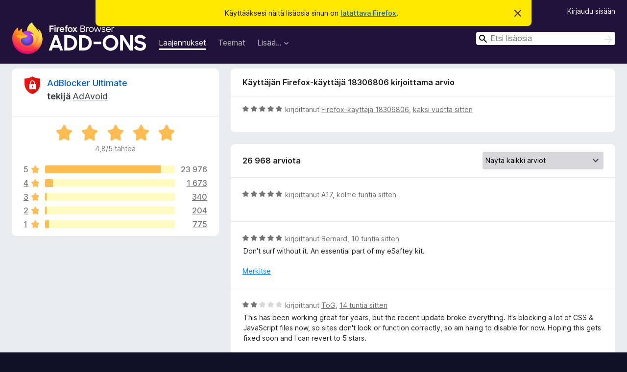

--- FILE ---
content_type: text/html; charset=utf-8
request_url: https://addons.mozilla.org/fi/firefox/addon/adblocker-ultimate/reviews/2051003/?utm_content=tag-shelf-privacy&utm_medium=referral&utm_source=addons.mozilla.org
body_size: 10085
content:
<!DOCTYPE html>
<html lang="fi" dir="ltr"><head><title data-react-helmet="true">Arviot lisäosalle AdBlocker Ultimate – Lisäosia Firefoxille (fi)</title><meta charSet="utf-8"/><meta name="viewport" content="width=device-width, initial-scale=1"/><link href="/static-frontend/Inter-roman-subset-en_de_fr_ru_es_pt_pl_it.var.2ce5ad921c3602b1e5370b3c86033681.woff2" crossorigin="anonymous" rel="preload" as="font" type="font/woff2"/><link href="/static-frontend/amo-2c9b371cc4de1aad916e.css" integrity="sha512-xpIl0TE0BdHR7KIMx6yfLd2kiIdWqrmXT81oEQ2j3ierwSeZB5WzmlhM7zJEHvI5XqPZYwMlGu/Pk0f13trpzQ==" crossorigin="anonymous" rel="stylesheet" type="text/css"/><meta data-react-helmet="true" name="description" content="Arvostelut ja arviot lisäosalle AdBlocker Ultimate. Ota selvää mitä mieltä muut ovat lisäosasta AdBlocker Ultimate ja lisää se Firefox-selaimeesi."/><meta data-react-helmet="true" name="robots" content="noindex, follow"/><link rel="shortcut icon" href="/favicon.ico?v=3"/><link data-react-helmet="true" title="Firefox-lisäosat" rel="search" type="application/opensearchdescription+xml" href="/fi/firefox/opensearch.xml"/></head><body><div id="react-view"><div class="Page-amo"><header class="Header"><div class="Notice Notice-warning GetFirefoxBanner Notice-dismissible"><div class="Notice-icon"></div><div class="Notice-column"><div class="Notice-content"><p class="Notice-text"><span class="GetFirefoxBanner-content">Käyttääksesi näitä lisäosia sinun on <a class="Button Button--none GetFirefoxBanner-button" href="https://www.mozilla.org/firefox/download/thanks/?s=direct&amp;utm_campaign=amo-fx-cta&amp;utm_content=banner-download-button&amp;utm_medium=referral&amp;utm_source=addons.mozilla.org">latattava Firefox</a>.</span></p></div></div><div class="Notice-dismisser"><button class="Button Button--none Notice-dismisser-button" type="submit"><span class="Icon Icon-inline-content IconXMark Notice-dismisser-icon"><span class="visually-hidden">Ohita tämä ilmoitus</span><svg class="IconXMark-svg" version="1.1" xmlns="http://www.w3.org/2000/svg" xmlns:xlink="http://www.w3.org/1999/xlink"><g class="IconXMark-path" transform="translate(-1.000000, -1.000000)" fill="#0C0C0D"><path d="M1.293,2.707 C1.03304342,2.45592553 0.928787403,2.08412211 1.02030284,1.73449268 C1.11181828,1.38486324 1.38486324,1.11181828 1.73449268,1.02030284 C2.08412211,0.928787403 2.45592553,1.03304342 2.707,1.293 L8,6.586 L13.293,1.293 C13.5440745,1.03304342 13.9158779,0.928787403 14.2655073,1.02030284 C14.6151368,1.11181828 14.8881817,1.38486324 14.9796972,1.73449268 C15.0712126,2.08412211 14.9669566,2.45592553 14.707,2.707 L9.414,8 L14.707,13.293 C15.0859722,13.6853789 15.0805524,14.3090848 14.6948186,14.6948186 C14.3090848,15.0805524 13.6853789,15.0859722 13.293,14.707 L8,9.414 L2.707,14.707 C2.31462111,15.0859722 1.69091522,15.0805524 1.30518142,14.6948186 C0.919447626,14.3090848 0.91402779,13.6853789 1.293,13.293 L6.586,8 L1.293,2.707 Z"></path></g></svg></span></button></div></div><div class="Header-wrapper"><div class="Header-content"><a class="Header-title" href="/fi/firefox/"><span class="visually-hidden">Firefox-selaimen lisäosat</span></a></div><ul class="SectionLinks Header-SectionLinks"><li><a class="SectionLinks-link SectionLinks-link-extension SectionLinks-link--active" href="/fi/firefox/extensions/">Laajennukset</a></li><li><a class="SectionLinks-link SectionLinks-link-theme" href="/fi/firefox/themes/">Teemat</a></li><li><div class="DropdownMenu SectionLinks-link SectionLinks-dropdown"><button class="DropdownMenu-button" title="Lisää…" type="button" aria-haspopup="true"><span class="DropdownMenu-button-text">Lisää…</span><span class="Icon Icon-inverted-caret"></span></button><ul class="DropdownMenu-items" aria-hidden="true" aria-label="submenu"><li class="DropdownMenuItem DropdownMenuItem-section SectionLinks-subheader">Firefoxille</li><li class="DropdownMenuItem DropdownMenuItem-link"><a class="SectionLinks-dropdownlink" href="/fi/firefox/language-tools/">Oikolukusanastot ja kielipaketit</a></li><li class="DropdownMenuItem DropdownMenuItem-section SectionLinks-subheader">Muiden selainten sivustot</li><li class="DropdownMenuItem DropdownMenuItem-link"><a class="SectionLinks-clientApp-android" data-clientapp="android" href="/fi/android/">Lisäosia Androidille</a></li></ul></div></li></ul><div class="Header-user-and-external-links"><a class="Button Button--none Header-authenticate-button Header-button Button--micro" href="#login">Kirjaudu sisään</a></div><form action="/fi/firefox/search/" class="SearchForm Header-search-form Header-search-form--desktop" method="GET" data-no-csrf="true" role="search"><div class="AutoSearchInput"><label class="AutoSearchInput-label visually-hidden" for="AutoSearchInput-q">Haku</label><div class="AutoSearchInput-search-box"><span class="Icon Icon-magnifying-glass AutoSearchInput-icon-magnifying-glass"></span><div role="combobox" aria-haspopup="listbox" aria-owns="react-autowhatever-1" aria-expanded="false"><input type="search" autoComplete="off" aria-autocomplete="list" aria-controls="react-autowhatever-1" class="AutoSearchInput-query" id="AutoSearchInput-q" maxLength="100" minLength="2" name="q" placeholder="Etsi lisäosia" value=""/><div id="react-autowhatever-1" role="listbox"></div></div><button class="AutoSearchInput-submit-button" type="submit"><span class="visually-hidden">Haku</span><span class="Icon Icon-arrow"></span></button></div></div></form></div></header><div class="Page-content"><div class="Page Page-not-homepage"><div class="AppBanner"></div><div class="AddonReviewList AddonReviewList--extension"><section class="Card AddonSummaryCard Card--no-footer"><header class="Card-header"><div class="Card-header-text"><div class="AddonSummaryCard-header"><div class="AddonSummaryCard-header-icon"><a href="/fi/firefox/addon/adblocker-ultimate/?utm_content=tag-shelf-privacy&amp;utm_medium=referral&amp;utm_source=addons.mozilla.org"><img class="AddonSummaryCard-header-icon-image" src="https://addons.mozilla.org/user-media/addon_icons/686/686646-64.png?modified=b187a374" alt="Lisäosan kuvake"/></a></div><div class="AddonSummaryCard-header-text"><h1 class="visually-hidden">Arviot lisäosalle AdBlocker Ultimate</h1><h1 class="AddonTitle"><a href="/fi/firefox/addon/adblocker-ultimate/?utm_content=tag-shelf-privacy&amp;utm_medium=referral&amp;utm_source=addons.mozilla.org">AdBlocker Ultimate</a><span class="AddonTitle-author"> <!-- -->tekijä<!-- --> <a href="/fi/firefox/user/11962448/">AdAvoid</a></span></h1></div></div></div></header><div class="Card-contents"><div class="AddonSummaryCard-overallRatingStars"><div class="Rating Rating--large Rating--yellowStars" title="Arvioitu 4,8/5"><div class="Rating-star Rating-rating-1 Rating-selected-star" title="Arvioitu 4,8/5"></div><div class="Rating-star Rating-rating-2 Rating-selected-star" title="Arvioitu 4,8/5"></div><div class="Rating-star Rating-rating-3 Rating-selected-star" title="Arvioitu 4,8/5"></div><div class="Rating-star Rating-rating-4 Rating-selected-star" title="Arvioitu 4,8/5"></div><div class="Rating-star Rating-rating-5 Rating-selected-star" title="Arvioitu 4,8/5"></div><span class="visually-hidden">Arvioitu 4,8/5</span></div><div class="AddonSummaryCard-addonAverage">4,8/5 tähteä</div></div><div class="RatingsByStar"><div class="RatingsByStar-graph"><a class="RatingsByStar-row" rel="nofollow" title="Lue kaikki 23 976 viiden tähden arviota" href="/fi/firefox/addon/adblocker-ultimate/reviews/?score=5&amp;utm_content=tag-shelf-privacy&amp;utm_medium=referral&amp;utm_source=addons.mozilla.org"><div class="RatingsByStar-star">5<span class="Icon Icon-star-yellow"></span></div></a><a class="RatingsByStar-row" rel="nofollow" title="Lue kaikki 23 976 viiden tähden arviota" href="/fi/firefox/addon/adblocker-ultimate/reviews/?score=5&amp;utm_content=tag-shelf-privacy&amp;utm_medium=referral&amp;utm_source=addons.mozilla.org"><div class="RatingsByStar-barContainer"><div class="RatingsByStar-bar RatingsByStar-barFrame"><div class="RatingsByStar-bar RatingsByStar-barValue RatingsByStar-barValue--89pct RatingsByStar-partialBar"></div></div></div></a><a class="RatingsByStar-row" rel="nofollow" title="Lue kaikki 23 976 viiden tähden arviota" href="/fi/firefox/addon/adblocker-ultimate/reviews/?score=5&amp;utm_content=tag-shelf-privacy&amp;utm_medium=referral&amp;utm_source=addons.mozilla.org"><div class="RatingsByStar-count">23 976</div></a><a class="RatingsByStar-row" rel="nofollow" title="Lue kaikki 1 673 neljän tähden arviota" href="/fi/firefox/addon/adblocker-ultimate/reviews/?score=4&amp;utm_content=tag-shelf-privacy&amp;utm_medium=referral&amp;utm_source=addons.mozilla.org"><div class="RatingsByStar-star">4<span class="Icon Icon-star-yellow"></span></div></a><a class="RatingsByStar-row" rel="nofollow" title="Lue kaikki 1 673 neljän tähden arviota" href="/fi/firefox/addon/adblocker-ultimate/reviews/?score=4&amp;utm_content=tag-shelf-privacy&amp;utm_medium=referral&amp;utm_source=addons.mozilla.org"><div class="RatingsByStar-barContainer"><div class="RatingsByStar-bar RatingsByStar-barFrame"><div class="RatingsByStar-bar RatingsByStar-barValue RatingsByStar-barValue--6pct RatingsByStar-partialBar"></div></div></div></a><a class="RatingsByStar-row" rel="nofollow" title="Lue kaikki 1 673 neljän tähden arviota" href="/fi/firefox/addon/adblocker-ultimate/reviews/?score=4&amp;utm_content=tag-shelf-privacy&amp;utm_medium=referral&amp;utm_source=addons.mozilla.org"><div class="RatingsByStar-count">1 673</div></a><a class="RatingsByStar-row" rel="nofollow" title="Lue kaikki 340 kolmen tähden arviota" href="/fi/firefox/addon/adblocker-ultimate/reviews/?score=3&amp;utm_content=tag-shelf-privacy&amp;utm_medium=referral&amp;utm_source=addons.mozilla.org"><div class="RatingsByStar-star">3<span class="Icon Icon-star-yellow"></span></div></a><a class="RatingsByStar-row" rel="nofollow" title="Lue kaikki 340 kolmen tähden arviota" href="/fi/firefox/addon/adblocker-ultimate/reviews/?score=3&amp;utm_content=tag-shelf-privacy&amp;utm_medium=referral&amp;utm_source=addons.mozilla.org"><div class="RatingsByStar-barContainer"><div class="RatingsByStar-bar RatingsByStar-barFrame"><div class="RatingsByStar-bar RatingsByStar-barValue RatingsByStar-barValue--1pct RatingsByStar-partialBar"></div></div></div></a><a class="RatingsByStar-row" rel="nofollow" title="Lue kaikki 340 kolmen tähden arviota" href="/fi/firefox/addon/adblocker-ultimate/reviews/?score=3&amp;utm_content=tag-shelf-privacy&amp;utm_medium=referral&amp;utm_source=addons.mozilla.org"><div class="RatingsByStar-count">340</div></a><a class="RatingsByStar-row" rel="nofollow" title="Lue kaikki 204 kahden tähden arviota" href="/fi/firefox/addon/adblocker-ultimate/reviews/?score=2&amp;utm_content=tag-shelf-privacy&amp;utm_medium=referral&amp;utm_source=addons.mozilla.org"><div class="RatingsByStar-star">2<span class="Icon Icon-star-yellow"></span></div></a><a class="RatingsByStar-row" rel="nofollow" title="Lue kaikki 204 kahden tähden arviota" href="/fi/firefox/addon/adblocker-ultimate/reviews/?score=2&amp;utm_content=tag-shelf-privacy&amp;utm_medium=referral&amp;utm_source=addons.mozilla.org"><div class="RatingsByStar-barContainer"><div class="RatingsByStar-bar RatingsByStar-barFrame"><div class="RatingsByStar-bar RatingsByStar-barValue RatingsByStar-barValue--1pct RatingsByStar-partialBar"></div></div></div></a><a class="RatingsByStar-row" rel="nofollow" title="Lue kaikki 204 kahden tähden arviota" href="/fi/firefox/addon/adblocker-ultimate/reviews/?score=2&amp;utm_content=tag-shelf-privacy&amp;utm_medium=referral&amp;utm_source=addons.mozilla.org"><div class="RatingsByStar-count">204</div></a><a class="RatingsByStar-row" rel="nofollow" title="Lue kaikki 775 yhden tähden arviota" href="/fi/firefox/addon/adblocker-ultimate/reviews/?score=1&amp;utm_content=tag-shelf-privacy&amp;utm_medium=referral&amp;utm_source=addons.mozilla.org"><div class="RatingsByStar-star">1<span class="Icon Icon-star-yellow"></span></div></a><a class="RatingsByStar-row" rel="nofollow" title="Lue kaikki 775 yhden tähden arviota" href="/fi/firefox/addon/adblocker-ultimate/reviews/?score=1&amp;utm_content=tag-shelf-privacy&amp;utm_medium=referral&amp;utm_source=addons.mozilla.org"><div class="RatingsByStar-barContainer"><div class="RatingsByStar-bar RatingsByStar-barFrame"><div class="RatingsByStar-bar RatingsByStar-barValue RatingsByStar-barValue--3pct RatingsByStar-partialBar"></div></div></div></a><a class="RatingsByStar-row" rel="nofollow" title="Lue kaikki 775 yhden tähden arviota" href="/fi/firefox/addon/adblocker-ultimate/reviews/?score=1&amp;utm_content=tag-shelf-privacy&amp;utm_medium=referral&amp;utm_source=addons.mozilla.org"><div class="RatingsByStar-count">775</div></a></div></div></div></section><div class="AddonReviewList-reviews"><div class="FeaturedAddonReview"><section class="Card FeaturedAddonReview-card Card--no-footer"><header class="Card-header"><div class="Card-header-text">Käyttäjän Firefox-käyttäjä 18306806 kirjoittama arvio</div></header><div class="Card-contents"><div class="AddonReviewCard AddonReviewCard-ratingOnly AddonReviewCard-viewOnly"><div class="AddonReviewCard-container"><div class="UserReview"><div class="UserReview-byLine"><div class="Rating Rating--small" title="Arvioitu 5/5"><div class="Rating-star Rating-rating-1 Rating-selected-star" title="Arvioitu 5/5"></div><div class="Rating-star Rating-rating-2 Rating-selected-star" title="Arvioitu 5/5"></div><div class="Rating-star Rating-rating-3 Rating-selected-star" title="Arvioitu 5/5"></div><div class="Rating-star Rating-rating-4 Rating-selected-star" title="Arvioitu 5/5"></div><div class="Rating-star Rating-rating-5 Rating-selected-star" title="Arvioitu 5/5"></div><span class="visually-hidden">Arvioitu 5/5</span></div><span class="AddonReviewCard-authorByLine">kirjoittanut <a href="/fi/firefox/user/18306806/">Firefox-käyttäjä 18306806</a>, <a title="28. helmi 2024, klo 15.11" href="/fi/firefox/addon/adblocker-ultimate/reviews/2051003/?utm_content=tag-shelf-privacy&amp;utm_medium=referral&amp;utm_source=addons.mozilla.org">kaksi vuotta sitten</a></span></div><section class="Card ShowMoreCard UserReview-body UserReview-emptyBody ShowMoreCard--expanded Card--no-style Card--no-header Card--no-footer"><div class="Card-contents"><div class="ShowMoreCard-contents"><div></div></div></div></section><div class="AddonReviewCard-allControls"></div></div></div></div></div></section></div><section class="Card CardList AddonReviewList-reviews-listing Card--no-footer"><header class="Card-header"><div class="Card-header-text"><div class="AddonReviewList-cardListHeader"><div class="AddonReviewList-reviewCount"><span class="LoadingText LoadingText--delay-2 LoadingText--width-40" role="alert" aria-busy="true"></span></div><div class="AddonReviewList-filterByScore"><select class="Select AddonReviewList-filterByScoreSelector"><option value="SHOW_ALL_REVIEWS" selected="">Näytä kaikki arviot</option><option value="5">Näytä vain viiden tähden arviot</option><option value="4">Näytä vain neljän tähden arviot</option><option value="3">Näytä vain kolmen tähden arviot</option><option value="2">Näytä vain kahden tähden arviot</option><option value="1">Näytä vain yhden tähden arviot</option></select></div></div></div></header><div class="Card-contents"><ul><li><div class="AddonReviewCard AddonReviewCard-viewOnly"><div class="AddonReviewCard-container"><div class="UserReview"><div class="UserReview-byLine"><span class="LoadingText LoadingText--delay-2 LoadingText--width-40" role="alert" aria-busy="true"></span></div><section class="Card ShowMoreCard UserReview-body ShowMoreCard--expanded Card--no-style Card--no-header Card--no-footer"><div class="Card-contents"><div class="ShowMoreCard-contents"><div><span class="LoadingText LoadingText--delay-2 LoadingText--width-20" role="alert" aria-busy="true"></span></div></div></div></section><div class="AddonReviewCard-allControls"></div></div></div></div></li><li><div class="AddonReviewCard AddonReviewCard-viewOnly"><div class="AddonReviewCard-container"><div class="UserReview"><div class="UserReview-byLine"><span class="LoadingText LoadingText--delay-3 LoadingText--width-100" role="alert" aria-busy="true"></span></div><section class="Card ShowMoreCard UserReview-body ShowMoreCard--expanded Card--no-style Card--no-header Card--no-footer"><div class="Card-contents"><div class="ShowMoreCard-contents"><div><span class="LoadingText LoadingText--delay-3 LoadingText--width-60" role="alert" aria-busy="true"></span></div></div></div></section><div class="AddonReviewCard-allControls"></div></div></div></div></li><li><div class="AddonReviewCard AddonReviewCard-viewOnly"><div class="AddonReviewCard-container"><div class="UserReview"><div class="UserReview-byLine"><span class="LoadingText LoadingText--delay-1 LoadingText--width-20" role="alert" aria-busy="true"></span></div><section class="Card ShowMoreCard UserReview-body ShowMoreCard--expanded Card--no-style Card--no-header Card--no-footer"><div class="Card-contents"><div class="ShowMoreCard-contents"><div><span class="LoadingText LoadingText--delay-1 LoadingText--width-100" role="alert" aria-busy="true"></span></div></div></div></section><div class="AddonReviewCard-allControls"></div></div></div></div></li><li><div class="AddonReviewCard AddonReviewCard-viewOnly"><div class="AddonReviewCard-container"><div class="UserReview"><div class="UserReview-byLine"><span class="LoadingText LoadingText--delay-2 LoadingText--width-20" role="alert" aria-busy="true"></span></div><section class="Card ShowMoreCard UserReview-body ShowMoreCard--expanded Card--no-style Card--no-header Card--no-footer"><div class="Card-contents"><div class="ShowMoreCard-contents"><div><span class="LoadingText LoadingText--delay-1 LoadingText--width-40" role="alert" aria-busy="true"></span></div></div></div></section><div class="AddonReviewCard-allControls"></div></div></div></div></li><li><div class="AddonReviewCard AddonReviewCard-viewOnly"><div class="AddonReviewCard-container"><div class="UserReview"><div class="UserReview-byLine"><span class="LoadingText LoadingText--delay-1 LoadingText--width-100" role="alert" aria-busy="true"></span></div><section class="Card ShowMoreCard UserReview-body ShowMoreCard--expanded Card--no-style Card--no-header Card--no-footer"><div class="Card-contents"><div class="ShowMoreCard-contents"><div><span class="LoadingText LoadingText--delay-3 LoadingText--width-20" role="alert" aria-busy="true"></span></div></div></div></section><div class="AddonReviewCard-allControls"></div></div></div></div></li><li><div class="AddonReviewCard AddonReviewCard-viewOnly"><div class="AddonReviewCard-container"><div class="UserReview"><div class="UserReview-byLine"><span class="LoadingText LoadingText--delay-1 LoadingText--width-100" role="alert" aria-busy="true"></span></div><section class="Card ShowMoreCard UserReview-body ShowMoreCard--expanded Card--no-style Card--no-header Card--no-footer"><div class="Card-contents"><div class="ShowMoreCard-contents"><div><span class="LoadingText LoadingText--delay-2 LoadingText--width-40" role="alert" aria-busy="true"></span></div></div></div></section><div class="AddonReviewCard-allControls"></div></div></div></div></li><li><div class="AddonReviewCard AddonReviewCard-viewOnly"><div class="AddonReviewCard-container"><div class="UserReview"><div class="UserReview-byLine"><span class="LoadingText LoadingText--delay-2 LoadingText--width-100" role="alert" aria-busy="true"></span></div><section class="Card ShowMoreCard UserReview-body ShowMoreCard--expanded Card--no-style Card--no-header Card--no-footer"><div class="Card-contents"><div class="ShowMoreCard-contents"><div><span class="LoadingText LoadingText--delay-3 LoadingText--width-20" role="alert" aria-busy="true"></span></div></div></div></section><div class="AddonReviewCard-allControls"></div></div></div></div></li><li><div class="AddonReviewCard AddonReviewCard-viewOnly"><div class="AddonReviewCard-container"><div class="UserReview"><div class="UserReview-byLine"><span class="LoadingText LoadingText--delay-1 LoadingText--width-60" role="alert" aria-busy="true"></span></div><section class="Card ShowMoreCard UserReview-body ShowMoreCard--expanded Card--no-style Card--no-header Card--no-footer"><div class="Card-contents"><div class="ShowMoreCard-contents"><div><span class="LoadingText LoadingText--delay-3 LoadingText--width-80" role="alert" aria-busy="true"></span></div></div></div></section><div class="AddonReviewCard-allControls"></div></div></div></div></li><li><div class="AddonReviewCard AddonReviewCard-viewOnly"><div class="AddonReviewCard-container"><div class="UserReview"><div class="UserReview-byLine"><span class="LoadingText LoadingText--delay-3 LoadingText--width-60" role="alert" aria-busy="true"></span></div><section class="Card ShowMoreCard UserReview-body ShowMoreCard--expanded Card--no-style Card--no-header Card--no-footer"><div class="Card-contents"><div class="ShowMoreCard-contents"><div><span class="LoadingText LoadingText--delay-2 LoadingText--width-60" role="alert" aria-busy="true"></span></div></div></div></section><div class="AddonReviewCard-allControls"></div></div></div></div></li><li><div class="AddonReviewCard AddonReviewCard-viewOnly"><div class="AddonReviewCard-container"><div class="UserReview"><div class="UserReview-byLine"><span class="LoadingText LoadingText--delay-2 LoadingText--width-60" role="alert" aria-busy="true"></span></div><section class="Card ShowMoreCard UserReview-body ShowMoreCard--expanded Card--no-style Card--no-header Card--no-footer"><div class="Card-contents"><div class="ShowMoreCard-contents"><div><span class="LoadingText LoadingText--delay-2 LoadingText--width-40" role="alert" aria-busy="true"></span></div></div></div></section><div class="AddonReviewCard-allControls"></div></div></div></div></li><li><div class="AddonReviewCard AddonReviewCard-viewOnly"><div class="AddonReviewCard-container"><div class="UserReview"><div class="UserReview-byLine"><span class="LoadingText LoadingText--delay-2 LoadingText--width-60" role="alert" aria-busy="true"></span></div><section class="Card ShowMoreCard UserReview-body ShowMoreCard--expanded Card--no-style Card--no-header Card--no-footer"><div class="Card-contents"><div class="ShowMoreCard-contents"><div><span class="LoadingText LoadingText--delay-1 LoadingText--width-40" role="alert" aria-busy="true"></span></div></div></div></section><div class="AddonReviewCard-allControls"></div></div></div></div></li><li><div class="AddonReviewCard AddonReviewCard-viewOnly"><div class="AddonReviewCard-container"><div class="UserReview"><div class="UserReview-byLine"><span class="LoadingText LoadingText--delay-2 LoadingText--width-80" role="alert" aria-busy="true"></span></div><section class="Card ShowMoreCard UserReview-body ShowMoreCard--expanded Card--no-style Card--no-header Card--no-footer"><div class="Card-contents"><div class="ShowMoreCard-contents"><div><span class="LoadingText LoadingText--delay-1 LoadingText--width-40" role="alert" aria-busy="true"></span></div></div></div></section><div class="AddonReviewCard-allControls"></div></div></div></div></li><li><div class="AddonReviewCard AddonReviewCard-viewOnly"><div class="AddonReviewCard-container"><div class="UserReview"><div class="UserReview-byLine"><span class="LoadingText LoadingText--delay-3 LoadingText--width-60" role="alert" aria-busy="true"></span></div><section class="Card ShowMoreCard UserReview-body ShowMoreCard--expanded Card--no-style Card--no-header Card--no-footer"><div class="Card-contents"><div class="ShowMoreCard-contents"><div><span class="LoadingText LoadingText--delay-2 LoadingText--width-80" role="alert" aria-busy="true"></span></div></div></div></section><div class="AddonReviewCard-allControls"></div></div></div></div></li><li><div class="AddonReviewCard AddonReviewCard-viewOnly"><div class="AddonReviewCard-container"><div class="UserReview"><div class="UserReview-byLine"><span class="LoadingText LoadingText--delay-1 LoadingText--width-80" role="alert" aria-busy="true"></span></div><section class="Card ShowMoreCard UserReview-body ShowMoreCard--expanded Card--no-style Card--no-header Card--no-footer"><div class="Card-contents"><div class="ShowMoreCard-contents"><div><span class="LoadingText LoadingText--delay-2 LoadingText--width-80" role="alert" aria-busy="true"></span></div></div></div></section><div class="AddonReviewCard-allControls"></div></div></div></div></li><li><div class="AddonReviewCard AddonReviewCard-viewOnly"><div class="AddonReviewCard-container"><div class="UserReview"><div class="UserReview-byLine"><span class="LoadingText LoadingText--delay-2 LoadingText--width-80" role="alert" aria-busy="true"></span></div><section class="Card ShowMoreCard UserReview-body ShowMoreCard--expanded Card--no-style Card--no-header Card--no-footer"><div class="Card-contents"><div class="ShowMoreCard-contents"><div><span class="LoadingText LoadingText--delay-1 LoadingText--width-40" role="alert" aria-busy="true"></span></div></div></div></section><div class="AddonReviewCard-allControls"></div></div></div></div></li><li><div class="AddonReviewCard AddonReviewCard-viewOnly"><div class="AddonReviewCard-container"><div class="UserReview"><div class="UserReview-byLine"><span class="LoadingText LoadingText--delay-1 LoadingText--width-100" role="alert" aria-busy="true"></span></div><section class="Card ShowMoreCard UserReview-body ShowMoreCard--expanded Card--no-style Card--no-header Card--no-footer"><div class="Card-contents"><div class="ShowMoreCard-contents"><div><span class="LoadingText LoadingText--delay-2 LoadingText--width-40" role="alert" aria-busy="true"></span></div></div></div></section><div class="AddonReviewCard-allControls"></div></div></div></div></li><li><div class="AddonReviewCard AddonReviewCard-viewOnly"><div class="AddonReviewCard-container"><div class="UserReview"><div class="UserReview-byLine"><span class="LoadingText LoadingText--delay-2 LoadingText--width-20" role="alert" aria-busy="true"></span></div><section class="Card ShowMoreCard UserReview-body ShowMoreCard--expanded Card--no-style Card--no-header Card--no-footer"><div class="Card-contents"><div class="ShowMoreCard-contents"><div><span class="LoadingText LoadingText--delay-3 LoadingText--width-40" role="alert" aria-busy="true"></span></div></div></div></section><div class="AddonReviewCard-allControls"></div></div></div></div></li><li><div class="AddonReviewCard AddonReviewCard-viewOnly"><div class="AddonReviewCard-container"><div class="UserReview"><div class="UserReview-byLine"><span class="LoadingText LoadingText--delay-2 LoadingText--width-80" role="alert" aria-busy="true"></span></div><section class="Card ShowMoreCard UserReview-body ShowMoreCard--expanded Card--no-style Card--no-header Card--no-footer"><div class="Card-contents"><div class="ShowMoreCard-contents"><div><span class="LoadingText LoadingText--delay-2 LoadingText--width-20" role="alert" aria-busy="true"></span></div></div></div></section><div class="AddonReviewCard-allControls"></div></div></div></div></li><li><div class="AddonReviewCard AddonReviewCard-viewOnly"><div class="AddonReviewCard-container"><div class="UserReview"><div class="UserReview-byLine"><span class="LoadingText LoadingText--delay-1 LoadingText--width-80" role="alert" aria-busy="true"></span></div><section class="Card ShowMoreCard UserReview-body ShowMoreCard--expanded Card--no-style Card--no-header Card--no-footer"><div class="Card-contents"><div class="ShowMoreCard-contents"><div><span class="LoadingText LoadingText--delay-1 LoadingText--width-60" role="alert" aria-busy="true"></span></div></div></div></section><div class="AddonReviewCard-allControls"></div></div></div></div></li><li><div class="AddonReviewCard AddonReviewCard-viewOnly"><div class="AddonReviewCard-container"><div class="UserReview"><div class="UserReview-byLine"><span class="LoadingText LoadingText--delay-3 LoadingText--width-40" role="alert" aria-busy="true"></span></div><section class="Card ShowMoreCard UserReview-body ShowMoreCard--expanded Card--no-style Card--no-header Card--no-footer"><div class="Card-contents"><div class="ShowMoreCard-contents"><div><span class="LoadingText LoadingText--delay-2 LoadingText--width-80" role="alert" aria-busy="true"></span></div></div></div></section><div class="AddonReviewCard-allControls"></div></div></div></div></li><li><div class="AddonReviewCard AddonReviewCard-viewOnly"><div class="AddonReviewCard-container"><div class="UserReview"><div class="UserReview-byLine"><span class="LoadingText LoadingText--delay-2 LoadingText--width-20" role="alert" aria-busy="true"></span></div><section class="Card ShowMoreCard UserReview-body ShowMoreCard--expanded Card--no-style Card--no-header Card--no-footer"><div class="Card-contents"><div class="ShowMoreCard-contents"><div><span class="LoadingText LoadingText--delay-2 LoadingText--width-40" role="alert" aria-busy="true"></span></div></div></div></section><div class="AddonReviewCard-allControls"></div></div></div></div></li><li><div class="AddonReviewCard AddonReviewCard-viewOnly"><div class="AddonReviewCard-container"><div class="UserReview"><div class="UserReview-byLine"><span class="LoadingText LoadingText--delay-2 LoadingText--width-80" role="alert" aria-busy="true"></span></div><section class="Card ShowMoreCard UserReview-body ShowMoreCard--expanded Card--no-style Card--no-header Card--no-footer"><div class="Card-contents"><div class="ShowMoreCard-contents"><div><span class="LoadingText LoadingText--delay-1 LoadingText--width-80" role="alert" aria-busy="true"></span></div></div></div></section><div class="AddonReviewCard-allControls"></div></div></div></div></li><li><div class="AddonReviewCard AddonReviewCard-viewOnly"><div class="AddonReviewCard-container"><div class="UserReview"><div class="UserReview-byLine"><span class="LoadingText LoadingText--delay-3 LoadingText--width-40" role="alert" aria-busy="true"></span></div><section class="Card ShowMoreCard UserReview-body ShowMoreCard--expanded Card--no-style Card--no-header Card--no-footer"><div class="Card-contents"><div class="ShowMoreCard-contents"><div><span class="LoadingText LoadingText--delay-2 LoadingText--width-20" role="alert" aria-busy="true"></span></div></div></div></section><div class="AddonReviewCard-allControls"></div></div></div></div></li><li><div class="AddonReviewCard AddonReviewCard-viewOnly"><div class="AddonReviewCard-container"><div class="UserReview"><div class="UserReview-byLine"><span class="LoadingText LoadingText--delay-1 LoadingText--width-20" role="alert" aria-busy="true"></span></div><section class="Card ShowMoreCard UserReview-body ShowMoreCard--expanded Card--no-style Card--no-header Card--no-footer"><div class="Card-contents"><div class="ShowMoreCard-contents"><div><span class="LoadingText LoadingText--delay-2 LoadingText--width-80" role="alert" aria-busy="true"></span></div></div></div></section><div class="AddonReviewCard-allControls"></div></div></div></div></li><li><div class="AddonReviewCard AddonReviewCard-viewOnly"><div class="AddonReviewCard-container"><div class="UserReview"><div class="UserReview-byLine"><span class="LoadingText LoadingText--delay-3 LoadingText--width-100" role="alert" aria-busy="true"></span></div><section class="Card ShowMoreCard UserReview-body ShowMoreCard--expanded Card--no-style Card--no-header Card--no-footer"><div class="Card-contents"><div class="ShowMoreCard-contents"><div><span class="LoadingText LoadingText--delay-3 LoadingText--width-80" role="alert" aria-busy="true"></span></div></div></div></section><div class="AddonReviewCard-allControls"></div></div></div></div></li></ul></div></section></div></div></div></div><footer class="Footer"><div class="Footer-wrapper"><div class="Footer-mozilla-link-wrapper"><a class="Footer-mozilla-link" href="https://mozilla.org/" title="Siirry Mozillan verkkosivustolle"><span class="Icon Icon-mozilla Footer-mozilla-logo"><span class="visually-hidden">Siirry Mozillan verkkosivustolle</span></span></a></div><section class="Footer-amo-links"><h4 class="Footer-links-header"><a href="/fi/firefox/">Lisäosat</a></h4><ul class="Footer-links"><li><a href="/fi/about">Tietoja</a></li><li><a class="Footer-blog-link" href="/blog/">Firefox-lisäosien blogi</a></li><li><a class="Footer-extension-workshop-link" href="https://extensionworkshop.com/?utm_content=footer-link&amp;utm_medium=referral&amp;utm_source=addons.mozilla.org">Laajennustyöpaja</a></li><li><a href="/fi/developers/">Kehityskeskus</a></li><li><a class="Footer-developer-policies-link" href="https://extensionworkshop.com/documentation/publish/add-on-policies/?utm_medium=photon-footer&amp;utm_source=addons.mozilla.org">Kehittäjäkäytännöt</a></li><li><a class="Footer-community-blog-link" href="https://blog.mozilla.com/addons?utm_content=footer-link&amp;utm_medium=referral&amp;utm_source=addons.mozilla.org">Yhteisön blogi</a></li><li><a href="https://discourse.mozilla-community.org/c/add-ons">Keskustelualue</a></li><li><a class="Footer-bug-report-link" href="https://developer.mozilla.org/docs/Mozilla/Add-ons/Contact_us">Ilmoita ongelmasta</a></li><li><a href="/fi/review_guide">Opas arviointiin</a></li></ul></section><section class="Footer-browsers-links"><h4 class="Footer-links-header">Selaimet</h4><ul class="Footer-links"><li><a class="Footer-desktop-link" href="https://www.mozilla.org/firefox/new/?utm_content=footer-link&amp;utm_medium=referral&amp;utm_source=addons.mozilla.org">Desktop</a></li><li><a class="Footer-mobile-link" href="https://www.mozilla.org/firefox/mobile/?utm_content=footer-link&amp;utm_medium=referral&amp;utm_source=addons.mozilla.org">Mobile</a></li><li><a class="Footer-enterprise-link" href="https://www.mozilla.org/firefox/enterprise/?utm_content=footer-link&amp;utm_medium=referral&amp;utm_source=addons.mozilla.org">Enterprise</a></li></ul></section><section class="Footer-product-links"><h4 class="Footer-links-header">Tuotteet</h4><ul class="Footer-links"><li><a class="Footer-browsers-link" href="https://www.mozilla.org/firefox/browsers/?utm_content=footer-link&amp;utm_medium=referral&amp;utm_source=addons.mozilla.org">Browsers</a></li><li><a class="Footer-vpn-link" href="https://www.mozilla.org/products/vpn/?utm_content=footer-link&amp;utm_medium=referral&amp;utm_source=addons.mozilla.org#pricing">VPN</a></li><li><a class="Footer-relay-link" href="https://relay.firefox.com/?utm_content=footer-link&amp;utm_medium=referral&amp;utm_source=addons.mozilla.org">Relay</a></li><li><a class="Footer-monitor-link" href="https://monitor.firefox.com/?utm_content=footer-link&amp;utm_medium=referral&amp;utm_source=addons.mozilla.org">Monitor</a></li><li><a class="Footer-pocket-link" href="https://getpocket.com?utm_content=footer-link&amp;utm_medium=referral&amp;utm_source=addons.mozilla.org">Pocket</a></li></ul><ul class="Footer-links Footer-links-social"><li class="Footer-link-social"><a href="https://bsky.app/profile/firefox.com"><span class="Icon Icon-bluesky"><span class="visually-hidden">Bluesky (@firefox.com)</span></span></a></li><li class="Footer-link-social"><a href="https://www.instagram.com/firefox/"><span class="Icon Icon-instagram"><span class="visually-hidden">Instagram (Firefox)</span></span></a></li><li class="Footer-link-social"><a href="https://www.youtube.com/firefoxchannel"><span class="Icon Icon-youtube"><span class="visually-hidden">YouTube (firefoxchannel)</span></span></a></li></ul></section><ul class="Footer-legal-links"><li><a class="Footer-privacy-link" href="https://www.mozilla.org/privacy/websites/">Tietosuoja</a></li><li><a class="Footer-cookies-link" href="https://www.mozilla.org/privacy/websites/">Evästeet</a></li><li><a class="Footer-legal-link" href="https://www.mozilla.org/about/legal/amo-policies/">Juridiset asiat</a></li></ul><p class="Footer-copyright">Jos ei erikseen <a href="https://www.mozilla.org/en-US/about/legal/">mainita</a>, tämän sivuston sisällön kattaa lisenssi <a href="https://creativecommons.org/licenses/by-sa/3.0/">Creative Commons Attribution Share-Alike License v3.0</a> tai mikä tahansa uudempi versio.</p><div class="Footer-language-picker"><div class="LanguagePicker"><label for="lang-picker" class="LanguagePicker-header">Vaihda kieltä</label><select class="LanguagePicker-selector" id="lang-picker"><option value="cs">Čeština</option><option value="de">Deutsch</option><option value="dsb">Dolnoserbšćina</option><option value="el">Ελληνικά</option><option value="en-CA">English (Canadian)</option><option value="en-GB">English (British)</option><option value="en-US">English (US)</option><option value="es-AR">Español (de Argentina)</option><option value="es-CL">Español (de Chile)</option><option value="es-ES">Español (de España)</option><option value="es-MX">Español (de México)</option><option value="fi" selected="">suomi</option><option value="fr">Français</option><option value="fur">Furlan</option><option value="fy-NL">Frysk</option><option value="he">עברית</option><option value="hr">Hrvatski</option><option value="hsb">Hornjoserbsce</option><option value="hu">magyar</option><option value="ia">Interlingua</option><option value="it">Italiano</option><option value="ja">日本語</option><option value="ka">ქართული</option><option value="kab">Taqbaylit</option><option value="ko">한국어</option><option value="nb-NO">Norsk bokmål</option><option value="nl">Nederlands</option><option value="nn-NO">Norsk nynorsk</option><option value="pl">Polski</option><option value="pt-BR">Português (do Brasil)</option><option value="pt-PT">Português (Europeu)</option><option value="ro">Română</option><option value="ru">Русский</option><option value="sk">slovenčina</option><option value="sl">Slovenščina</option><option value="sq">Shqip</option><option value="sv-SE">Svenska</option><option value="tr">Türkçe</option><option value="uk">Українська</option><option value="vi">Tiếng Việt</option><option value="zh-CN">中文 (简体)</option><option value="zh-TW">正體中文 (繁體)</option></select></div></div></div></footer></div></div><script type="application/json" id="redux-store-state">{"abuse":{"byGUID":{},"loading":false},"addons":{"byID":{"686646":{"authors":[{"id":11962448,"name":"AdAvoid","url":"https:\u002F\u002Faddons.mozilla.org\u002Ffi\u002Ffirefox\u002Fuser\u002F11962448\u002F","username":"adblockultimate","picture_url":"https:\u002F\u002Faddons.mozilla.org\u002Fuser-media\u002Fuserpics\u002F48\u002F2448\u002F11962448\u002F11962448.png?modified=1715719416"}],"average_daily_users":1237151,"categories":["privacy-security"],"contributions_url":{"url":"https:\u002F\u002Fpaypal.me\u002Fadblocker\u002F10?utm_content=product-page-contribute&utm_medium=referral&utm_source=addons.mozilla.org","outgoing":"https:\u002F\u002Fprod.outgoing.prod.webservices.mozgcp.net\u002Fv1\u002F7876a6048fb677d8fa6558334dccf13a3bb41cb4df6a782b0334db12e984b9ef\u002Fhttps%3A\u002F\u002Fpaypal.me\u002Fadblocker\u002F10%3Futm_content=product-page-contribute&utm_medium=referral&utm_source=addons.mozilla.org"},"created":"2016-02-18T11:13:24Z","default_locale":"en-US","description":"AdBlocker Ultimate on suunniteltu ainoastaan yhtä tarkoitusta silmälläpitäen: poistamaan kaikki mainokset, jotta voit keskittyä ainoastaan haluamaasi sisältöön.\n\nOminaisuudet\n- Poistaa kaikki mainokset\n- Estää haitta- ja seurantaohjelmat\n- Parantaa selaimen toimintaa\n- Ei \"sallittuja\" mainoksia tai hyväksyttyjä tahoja\u002Fmainostajia\n\nAdBlocker Ultimate on ilmainen laajennus, joka estää mainokset ja tunnetut sivustot\u002Flähteet, jotka levittävät haittaohjelmia, sekä estää seurannan.  Olemme sisällyttäneet ohjelmaamme useita laajoja suodattimia, jotka tarjoavat riittävän suojauksen ärsyttäviä, silmille hyppääviä mainoksia sekä muita kaupallisia videoita tai sivuja vastaan. Toisin kuin muissa adblocker-sovelluksissa, AdBlocker Ultimate:ssa ei ole sisäänrakennettuna valkoista listaa sallituista mainostajista, verkostoista tai sivuista, jotka näkyisivät suojauksen ohi. Mainosten estäminen nopeuttaa sivujen latautumista, vähentää suorittimen kuormitusta ja muistin käyttöä.\n\nVoit kuitenkin laittaa eston pois käytöstä valitsemillasi sivuila, kun tiedät ettei sivustolla ole häiritsevää ja\u002Ftai harjaanjohtavaa mainontaa.\n\n*** Mainostyypit jotka laajennus estää ***\n- Tekstimainokset\n- Mainosbannerit\n- Pop-up mainokset\n- Pop-under mainokset\n- Kaupalliset mainokset videoissa\n- Koko ruudun täyttävät mainokset sivustoille siirryttäessä\n- Mainosvideot\n- Webmail mainokset\n- Facebook mainokset\n\n*** Mainosteneston hyödyt ***\n- Nopeuttaa selaimen toimintaa\n- Parantaa sivujen latautumisnopeutta\n- Sivustot vievät vähemmän muistia\n- Pienentää kaistan käyttöä\n\n*** Avoin lähdekoodi ***\nAdBlocker Ultimate on avoimen lähdekoodin projekti:\n\u003Ca href=\"https:\u002F\u002Fprod.outgoing.prod.webservices.mozgcp.net\u002Fv1\u002F258f520e4f2c43deb2d2251f1cd3ef34a472f016bf081f4709ab1868374104f1\u002Fhttps%3A\u002F\u002Fgithub.com\u002Fadblockultimate\u002F\" rel=\"nofollow\"\u003Ehttps:\u002F\u002Fgithub.com\u002Fadblockultimate\u002F\u003C\u002Fa\u003E\n\n*** Löysitkö virheen? ***\nKäytä raportointipohjaa: \n\u003Ca href=\"https:\u002F\u002Fprod.outgoing.prod.webservices.mozgcp.net\u002Fv1\u002F9e454ffb1d1f83e0a58fbb1f846c7b49e62d2396ed5e1d2351f95bef425c6a0b\u002Fhttps%3A\u002F\u002Fadblockultimate.net\u002Freport.html\" rel=\"nofollow\"\u003Ehttps:\u002F\u002Fadblockultimate.net\u002Freport.html\u003C\u002Fa\u003E","developer_comments":null,"edit_url":"https:\u002F\u002Faddons.mozilla.org\u002Ffi\u002Fdevelopers\u002Faddon\u002Fadblocker-ultimate\u002Fedit","guid":"adblockultimate@adblockultimate.net","has_eula":false,"has_privacy_policy":true,"homepage":{"url":"https:\u002F\u002Fadblockultimate.net","outgoing":"https:\u002F\u002Fprod.outgoing.prod.webservices.mozgcp.net\u002Fv1\u002Ffe6c95d407bc84597693a358a719d678460c87c10013fe92b096cb936a81826f\u002Fhttps%3A\u002F\u002Fadblockultimate.net"},"icon_url":"https:\u002F\u002Faddons.mozilla.org\u002Fuser-media\u002Faddon_icons\u002F686\u002F686646-64.png?modified=b187a374","icons":{"32":"https:\u002F\u002Faddons.mozilla.org\u002Fuser-media\u002Faddon_icons\u002F686\u002F686646-32.png?modified=b187a374","64":"https:\u002F\u002Faddons.mozilla.org\u002Fuser-media\u002Faddon_icons\u002F686\u002F686646-64.png?modified=b187a374","128":"https:\u002F\u002Faddons.mozilla.org\u002Fuser-media\u002Faddon_icons\u002F686\u002F686646-128.png?modified=b187a374"},"id":686646,"is_disabled":false,"is_experimental":false,"is_noindexed":false,"last_updated":"2025-10-09T06:39:26Z","name":"AdBlocker Ultimate","previews":[{"h":1800,"src":"https:\u002F\u002Faddons.mozilla.org\u002Fuser-media\u002Fpreviews\u002Ffull\u002F240\u002F240036.png?modified=1622132367","thumbnail_h":400,"thumbnail_src":"https:\u002F\u002Faddons.mozilla.org\u002Fuser-media\u002Fpreviews\u002Fthumbs\u002F240\u002F240036.jpg?modified=1622132367","thumbnail_w":533,"title":null,"w":2400},{"h":1800,"src":"https:\u002F\u002Faddons.mozilla.org\u002Fuser-media\u002Fpreviews\u002Ffull\u002F240\u002F240037.png?modified=1622132373","thumbnail_h":400,"thumbnail_src":"https:\u002F\u002Faddons.mozilla.org\u002Fuser-media\u002Fpreviews\u002Fthumbs\u002F240\u002F240037.jpg?modified=1622132373","thumbnail_w":533,"title":null,"w":2400},{"h":1800,"src":"https:\u002F\u002Faddons.mozilla.org\u002Fuser-media\u002Fpreviews\u002Ffull\u002F240\u002F240038.png?modified=1622132378","thumbnail_h":400,"thumbnail_src":"https:\u002F\u002Faddons.mozilla.org\u002Fuser-media\u002Fpreviews\u002Fthumbs\u002F240\u002F240038.jpg?modified=1622132378","thumbnail_w":533,"title":null,"w":2400},{"h":1800,"src":"https:\u002F\u002Faddons.mozilla.org\u002Fuser-media\u002Fpreviews\u002Ffull\u002F240\u002F240039.png?modified=1622132384","thumbnail_h":400,"thumbnail_src":"https:\u002F\u002Faddons.mozilla.org\u002Fuser-media\u002Fpreviews\u002Fthumbs\u002F240\u002F240039.jpg?modified=1622132384","thumbnail_w":533,"title":null,"w":2400}],"promoted":[{"apps":["firefox"],"category":"spotlight"}],"ratings":{"average":4.7751,"bayesian_average":4.774843229148651,"count":26968,"text_count":9211,"grouped_counts":{"1":775,"2":204,"3":340,"4":1673,"5":23976}},"requires_payment":false,"review_url":"https:\u002F\u002Faddons.mozilla.org\u002Ffi\u002Freviewers\u002Freview\u002F686646","slug":"adblocker-ultimate","status":"public","summary":"Completely remove ALL ads. No “acceptable” ads or whitelisted advertisers allowed. This free extensions also helps block trackers and malware.","support_email":"support@adblockultimate.net","support_url":{"url":"https:\u002F\u002Fadblockultimate.net\u002Fcontact.html","outgoing":"https:\u002F\u002Fprod.outgoing.prod.webservices.mozgcp.net\u002Fv1\u002F00ad5fee40e04370f208cd22ac310c8815853a173e523e185a544b0296fb498f\u002Fhttps%3A\u002F\u002Fadblockultimate.net\u002Fcontact.html"},"tags":["ad blocker","anti malware","anti tracker","content blocker","privacy","security"],"type":"extension","url":"https:\u002F\u002Faddons.mozilla.org\u002Ffi\u002Ffirefox\u002Faddon\u002Fadblocker-ultimate\u002F","weekly_downloads":6760,"currentVersionId":6045726,"isMozillaSignedExtension":false,"isAndroidCompatible":true}},"byIdInURL":{"adblocker-ultimate":686646},"byGUID":{"adblockultimate@adblockultimate.net":686646},"bySlug":{"adblocker-ultimate":686646},"infoBySlug":{},"lang":"fi","loadingByIdInURL":{"adblocker-ultimate":false}},"addonsByAuthors":{"byAddonId":{},"byAddonSlug":{},"byAuthorId":{},"countFor":{},"lang":"fi","loadingFor":{}},"api":{"clientApp":"firefox","lang":"fi","regionCode":"US","requestId":"5501e794-7809-43b9-a6f1-ae7696e94e38","token":null,"userAgent":"Mozilla\u002F5.0 (Macintosh; Intel Mac OS X 10_15_7) AppleWebKit\u002F537.36 (KHTML, like Gecko) Chrome\u002F131.0.0.0 Safari\u002F537.36; ClaudeBot\u002F1.0; +claudebot@anthropic.com)","userAgentInfo":{"browser":{"name":"Chrome","version":"131.0.0.0","major":"131"},"device":{"vendor":"Apple","model":"Macintosh"},"os":{"name":"Mac OS","version":"10.15.7"}}},"autocomplete":{"lang":"fi","loading":false,"suggestions":[]},"blocks":{"blocks":{},"lang":"fi"},"categories":{"categories":null,"loading":false},"collections":{"byId":{},"bySlug":{},"current":{"id":null,"loading":false},"userCollections":{},"addonInCollections":{},"isCollectionBeingModified":false,"hasAddonBeenAdded":false,"hasAddonBeenRemoved":false,"editingCollectionDetails":false,"lang":"fi"},"collectionAbuseReports":{"byCollectionId":{}},"errors":{"src\u002Famo\u002Fpages\u002FAddonReviewList\u002Findex.js-adblocker-ultimate-":null,"src\u002Famo\u002Fcomponents\u002FFeaturedAddonReview\u002Findex.js-2051003":null},"errorPage":{"clearOnNext":true,"error":null,"hasError":false,"statusCode":null},"experiments":{},"home":{"homeShelves":null,"isLoading":false,"lang":"fi","resetStateOnNextChange":false,"resultsLoaded":false,"shelves":{}},"installations":{},"landing":{"addonType":null,"category":null,"recommended":{"count":0,"results":[]},"highlyRated":{"count":0,"results":[]},"lang":"fi","loading":false,"trending":{"count":0,"results":[]},"resultsLoaded":false},"languageTools":{"byID":{},"lang":"fi"},"recommendations":{"byGuid":{},"lang":"fi"},"redirectTo":{"url":null,"status":null},"reviews":{"lang":"fi","permissions":{},"byAddon":{},"byId":{"2051003":{"reviewAddon":{"iconUrl":"https:\u002F\u002Faddons.mozilla.org\u002Fuser-media\u002Faddon_icons\u002F686\u002F686646-64.png?modified=b187a374","id":686646,"name":"AdBlocker Ultimate","slug":"adblocker-ultimate"},"body":null,"created":"2024-02-28T15:11:11Z","id":2051003,"isDeleted":false,"isDeveloperReply":false,"isLatest":true,"score":5,"reply":null,"userId":18306806,"userName":"Firefox-käyttäjä 18306806","userUrl":"https:\u002F\u002Faddons.mozilla.org\u002Ffi\u002Ffirefox\u002Fuser\u002F18306806\u002F","versionId":5692478},"2548388":{"reviewAddon":{"iconUrl":"https:\u002F\u002Faddons.mozilla.org\u002Fuser-media\u002Faddon_icons\u002F686\u002F686646-64.png?modified=b187a374","id":686646,"name":"AdBlocker Ultimate","slug":"adblocker-ultimate"},"body":null,"created":"2026-01-03T19:21:39Z","id":2548388,"isDeleted":false,"isDeveloperReply":false,"isLatest":true,"score":5,"reply":null,"userId":19662672,"userName":"Herenyon","userUrl":"https:\u002F\u002Faddons.mozilla.org\u002Ffi\u002Ffirefox\u002Fuser\u002F19662672\u002F","versionId":6045726},"2548412":{"reviewAddon":{"iconUrl":"https:\u002F\u002Faddons.mozilla.org\u002Fuser-media\u002Faddon_icons\u002F686\u002F686646-64.png?modified=b187a374","id":686646,"name":"AdBlocker Ultimate","slug":"adblocker-ultimate"},"body":"All of a sudden this plugin is breaking websites (Google, Twitter, YouTube, etc.).","created":"2026-01-03T21:18:32Z","id":2548412,"isDeleted":false,"isDeveloperReply":false,"isLatest":true,"score":1,"reply":null,"userId":17962365,"userName":"T0X1N","userUrl":"https:\u002F\u002Faddons.mozilla.org\u002Ffi\u002Ffirefox\u002Fuser\u002F17962365\u002F","versionId":6045726},"2548623":{"reviewAddon":{"iconUrl":"https:\u002F\u002Faddons.mozilla.org\u002Fuser-media\u002Faddon_icons\u002F686\u002F686646-64.png?modified=b187a374","id":686646,"name":"AdBlocker Ultimate","slug":"adblocker-ultimate"},"body":null,"created":"2026-01-04T15:17:50Z","id":2548623,"isDeleted":false,"isDeveloperReply":false,"isLatest":true,"score":5,"reply":null,"userId":17174298,"userName":"Firefox-käyttäjä 17174298","userUrl":"https:\u002F\u002Faddons.mozilla.org\u002Ffi\u002Ffirefox\u002Fuser\u002F17174298\u002F","versionId":6045726},"2548643":{"reviewAddon":{"iconUrl":"https:\u002F\u002Faddons.mozilla.org\u002Fuser-media\u002Faddon_icons\u002F686\u002F686646-64.png?modified=b187a374","id":686646,"name":"AdBlocker Ultimate","slug":"adblocker-ultimate"},"body":"100% is working, amazing tool!","created":"2026-01-04T16:39:05Z","id":2548643,"isDeleted":false,"isDeveloperReply":false,"isLatest":true,"score":5,"reply":null,"userId":14930939,"userName":"Firefox-käyttäjä 14930939","userUrl":"https:\u002F\u002Faddons.mozilla.org\u002Ffi\u002Ffirefox\u002Fuser\u002F14930939\u002F","versionId":6045726},"2548704":{"reviewAddon":{"iconUrl":"https:\u002F\u002Faddons.mozilla.org\u002Fuser-media\u002Faddon_icons\u002F686\u002F686646-64.png?modified=b187a374","id":686646,"name":"AdBlocker Ultimate","slug":"adblocker-ultimate"},"body":null,"created":"2026-01-04T21:10:18Z","id":2548704,"isDeleted":false,"isDeveloperReply":false,"isLatest":true,"score":5,"reply":null,"userId":19662398,"userName":"Hana","userUrl":"https:\u002F\u002Faddons.mozilla.org\u002Ffi\u002Ffirefox\u002Fuser\u002F19662398\u002F","versionId":6045726},"2548814":{"reviewAddon":{"iconUrl":"https:\u002F\u002Faddons.mozilla.org\u002Fuser-media\u002Faddon_icons\u002F686\u002F686646-64.png?modified=b187a374","id":686646,"name":"AdBlocker Ultimate","slug":"adblocker-ultimate"},"body":"Good","created":"2026-01-05T10:34:39Z","id":2548814,"isDeleted":false,"isDeveloperReply":false,"isLatest":true,"score":5,"reply":null,"userId":15568467,"userName":"Firefox-käyttäjä 15568467","userUrl":"https:\u002F\u002Faddons.mozilla.org\u002Ffi\u002Ffirefox\u002Fuser\u002F15568467\u002F","versionId":6045726},"2548888":{"reviewAddon":{"iconUrl":"https:\u002F\u002Faddons.mozilla.org\u002Fuser-media\u002Faddon_icons\u002F686\u002F686646-64.png?modified=b187a374","id":686646,"name":"AdBlocker Ultimate","slug":"adblocker-ultimate"},"body":null,"created":"2026-01-05T16:21:30Z","id":2548888,"isDeleted":false,"isDeveloperReply":false,"isLatest":true,"score":5,"reply":null,"userId":12485015,"userName":"Firefox-käyttäjä 12485015","userUrl":"https:\u002F\u002Faddons.mozilla.org\u002Ffi\u002Ffirefox\u002Fuser\u002F12485015\u002F","versionId":6045726},"2549020":{"reviewAddon":{"iconUrl":"https:\u002F\u002Faddons.mozilla.org\u002Fuser-media\u002Faddon_icons\u002F686\u002F686646-64.png?modified=b187a374","id":686646,"name":"AdBlocker Ultimate","slug":"adblocker-ultimate"},"body":"it is not blocking ads","created":"2026-01-06T04:25:15Z","id":2549020,"isDeleted":false,"isDeveloperReply":false,"isLatest":true,"score":3,"reply":null,"userId":18210974,"userName":"Firefox-käyttäjä 18210974","userUrl":"https:\u002F\u002Faddons.mozilla.org\u002Ffi\u002Ffirefox\u002Fuser\u002F18210974\u002F","versionId":6045726},"2549049":{"reviewAddon":{"iconUrl":"https:\u002F\u002Faddons.mozilla.org\u002Fuser-media\u002Faddon_icons\u002F686\u002F686646-64.png?modified=b187a374","id":686646,"name":"AdBlocker Ultimate","slug":"adblocker-ultimate"},"body":null,"created":"2026-01-06T09:19:27Z","id":2549049,"isDeleted":false,"isDeveloperReply":false,"isLatest":true,"score":1,"reply":null,"userId":19667122,"userName":"Firefox-käyttäjä 19667122","userUrl":"https:\u002F\u002Faddons.mozilla.org\u002Ffi\u002Ffirefox\u002Fuser\u002F19667122\u002F","versionId":6045726},"2549106":{"reviewAddon":{"iconUrl":"https:\u002F\u002Faddons.mozilla.org\u002Fuser-media\u002Faddon_icons\u002F686\u002F686646-64.png?modified=b187a374","id":686646,"name":"AdBlocker Ultimate","slug":"adblocker-ultimate"},"body":null,"created":"2026-01-06T14:44:19Z","id":2549106,"isDeleted":false,"isDeveloperReply":false,"isLatest":true,"score":5,"reply":null,"userId":19660967,"userName":"Firefox-käyttäjä 19660967","userUrl":"https:\u002F\u002Faddons.mozilla.org\u002Ffi\u002Ffirefox\u002Fuser\u002F19660967\u002F","versionId":6045726},"2549383":{"reviewAddon":{"iconUrl":"https:\u002F\u002Faddons.mozilla.org\u002Fuser-media\u002Faddon_icons\u002F686\u002F686646-64.png?modified=b187a374","id":686646,"name":"AdBlocker Ultimate","slug":"adblocker-ultimate"},"body":"please remove the payout plz im a youtuber name:skelodog sub","created":"2026-01-07T17:08:40Z","id":2549383,"isDeleted":false,"isDeveloperReply":false,"isLatest":true,"score":5,"reply":null,"userId":19669484,"userName":"skelodogyt","userUrl":"https:\u002F\u002Faddons.mozilla.org\u002Ffi\u002Ffirefox\u002Fuser\u002F19669484\u002F","versionId":6045726},"2549385":{"reviewAddon":{"iconUrl":"https:\u002F\u002Faddons.mozilla.org\u002Fuser-media\u002Faddon_icons\u002F686\u002F686646-64.png?modified=b187a374","id":686646,"name":"AdBlocker Ultimate","slug":"adblocker-ultimate"},"body":"Certainly the best ad blocker I've ever tried. Would highly recommend!","created":"2026-01-07T17:28:29Z","id":2549385,"isDeleted":false,"isDeveloperReply":false,"isLatest":true,"score":5,"reply":null,"userId":19669610,"userName":"Sydney Silk","userUrl":"https:\u002F\u002Faddons.mozilla.org\u002Ffi\u002Ffirefox\u002Fuser\u002F19669610\u002F","versionId":6045726},"2549448":{"reviewAddon":{"iconUrl":"https:\u002F\u002Faddons.mozilla.org\u002Fuser-media\u002Faddon_icons\u002F686\u002F686646-64.png?modified=b187a374","id":686646,"name":"AdBlocker Ultimate","slug":"adblocker-ultimate"},"body":"Класный блокировшик","created":"2026-01-07T23:39:28Z","id":2549448,"isDeleted":false,"isDeveloperReply":false,"isLatest":true,"score":5,"reply":null,"userId":19670049,"userName":"Firefox-käyttäjä 19670049","userUrl":"https:\u002F\u002Faddons.mozilla.org\u002Ffi\u002Ffirefox\u002Fuser\u002F19670049\u002F","versionId":6045726},"2549487":{"reviewAddon":{"iconUrl":"https:\u002F\u002Faddons.mozilla.org\u002Fuser-media\u002Faddon_icons\u002F686\u002F686646-64.png?modified=b187a374","id":686646,"name":"AdBlocker Ultimate","slug":"adblocker-ultimate"},"body":null,"created":"2026-01-08T03:18:09Z","id":2549487,"isDeleted":false,"isDeveloperReply":false,"isLatest":true,"score":5,"reply":null,"userId":16121423,"userName":"asavage","userUrl":"https:\u002F\u002Faddons.mozilla.org\u002Ffi\u002Ffirefox\u002Fuser\u002F16121423\u002F","versionId":6045726},"2550568":{"reviewAddon":{"iconUrl":"https:\u002F\u002Faddons.mozilla.org\u002Fuser-media\u002Faddon_icons\u002F686\u002F686646-64.png?modified=b187a374","id":686646,"name":"AdBlocker Ultimate","slug":"adblocker-ultimate"},"body":null,"created":"2026-01-11T14:24:54Z","id":2550568,"isDeleted":false,"isDeveloperReply":false,"isLatest":true,"score":5,"reply":null,"userId":19675925,"userName":"Firefox-käyttäjä 19675925","userUrl":"https:\u002F\u002Faddons.mozilla.org\u002Ffi\u002Ffirefox\u002Fuser\u002F19675925\u002F","versionId":6045726},"2550665":{"reviewAddon":{"iconUrl":"https:\u002F\u002Faddons.mozilla.org\u002Fuser-media\u002Faddon_icons\u002F686\u002F686646-64.png?modified=b187a374","id":686646,"name":"AdBlocker Ultimate","slug":"adblocker-ultimate"},"body":null,"created":"2026-01-11T22:33:44Z","id":2550665,"isDeleted":false,"isDeveloperReply":false,"isLatest":true,"score":5,"reply":null,"userId":16719566,"userName":"Firefox-käyttäjä 16719566","userUrl":"https:\u002F\u002Faddons.mozilla.org\u002Ffi\u002Ffirefox\u002Fuser\u002F16719566\u002F","versionId":6045726},"2550695":{"reviewAddon":{"iconUrl":"https:\u002F\u002Faddons.mozilla.org\u002Fuser-media\u002Faddon_icons\u002F686\u002F686646-64.png?modified=b187a374","id":686646,"name":"AdBlocker Ultimate","slug":"adblocker-ultimate"},"body":"С последним обновлением блокирует слишком много всего, например на perplexity вообще весь чат. Некоторые стили сайтов полностью блокирует. Короче обновление плохое. Изменю рейтинг когда починят","created":"2026-01-12T02:17:34Z","id":2550695,"isDeleted":false,"isDeveloperReply":false,"isLatest":true,"score":1,"reply":null,"userId":16570207,"userName":"Firefox-käyttäjä 16570207","userUrl":"https:\u002F\u002Faddons.mozilla.org\u002Ffi\u002Ffirefox\u002Fuser\u002F16570207\u002F","versionId":6045726},"2550739":{"reviewAddon":{"iconUrl":"https:\u002F\u002Faddons.mozilla.org\u002Fuser-media\u002Faddon_icons\u002F686\u002F686646-64.png?modified=b187a374","id":686646,"name":"AdBlocker Ultimate","slug":"adblocker-ultimate"},"body":null,"created":"2026-01-12T07:38:05Z","id":2550739,"isDeleted":false,"isDeveloperReply":false,"isLatest":true,"score":5,"reply":null,"userId":14953606,"userName":"Firefox-käyttäjä 14953606","userUrl":"https:\u002F\u002Faddons.mozilla.org\u002Ffi\u002Ffirefox\u002Fuser\u002F14953606\u002F","versionId":6045726},"2551179":{"reviewAddon":{"iconUrl":"https:\u002F\u002Faddons.mozilla.org\u002Fuser-media\u002Faddon_icons\u002F686\u002F686646-64.png?modified=b187a374","id":686646,"name":"AdBlocker Ultimate","slug":"adblocker-ultimate"},"body":"since yesterday block EVERYTHING  ! that update u made ... worst so far - no idea if sites add some blocking for the app or not but u kinda overdo it ... a lil :D","created":"2026-01-12T16:03:03Z","id":2551179,"isDeleted":false,"isDeveloperReply":false,"isLatest":true,"score":2,"reply":null,"userId":15627055,"userName":"Dororo07","userUrl":"https:\u002F\u002Faddons.mozilla.org\u002Ffi\u002Ffirefox\u002Fuser\u002F15627055\u002F","versionId":6045726},"2551260":{"reviewAddon":{"iconUrl":"https:\u002F\u002Faddons.mozilla.org\u002Fuser-media\u002Faddon_icons\u002F686\u002F686646-64.png?modified=b187a374","id":686646,"name":"AdBlocker Ultimate","slug":"adblocker-ultimate"},"body":null,"created":"2026-01-12T21:53:17Z","id":2551260,"isDeleted":false,"isDeveloperReply":false,"isLatest":true,"score":5,"reply":null,"userId":19678703,"userName":"Guerry Nine","userUrl":"https:\u002F\u002Faddons.mozilla.org\u002Ffi\u002Ffirefox\u002Fuser\u002F19678703\u002F","versionId":6045726},"2551383":{"reviewAddon":{"iconUrl":"https:\u002F\u002Faddons.mozilla.org\u002Fuser-media\u002Faddon_icons\u002F686\u002F686646-64.png?modified=b187a374","id":686646,"name":"AdBlocker Ultimate","slug":"adblocker-ultimate"},"body":null,"created":"2026-01-13T13:14:57Z","id":2551383,"isDeleted":false,"isDeveloperReply":false,"isLatest":true,"score":5,"reply":null,"userId":19679767,"userName":"Firefox-käyttäjä 19679767","userUrl":"https:\u002F\u002Faddons.mozilla.org\u002Ffi\u002Ffirefox\u002Fuser\u002F19679767\u002F","versionId":6045726},"2551497":{"reviewAddon":{"iconUrl":"https:\u002F\u002Faddons.mozilla.org\u002Fuser-media\u002Faddon_icons\u002F686\u002F686646-64.png?modified=b187a374","id":686646,"name":"AdBlocker Ultimate","slug":"adblocker-ultimate"},"body":null,"created":"2026-01-13T14:24:56Z","id":2551497,"isDeleted":false,"isDeveloperReply":false,"isLatest":true,"score":5,"reply":null,"userId":15073237,"userName":"Firefox-käyttäjä 15073237","userUrl":"https:\u002F\u002Faddons.mozilla.org\u002Ffi\u002Ffirefox\u002Fuser\u002F15073237\u002F","versionId":6045726},"2552770":{"reviewAddon":{"iconUrl":"https:\u002F\u002Faddons.mozilla.org\u002Fuser-media\u002Faddon_icons\u002F686\u002F686646-64.png?modified=b187a374","id":686646,"name":"AdBlocker Ultimate","slug":"adblocker-ultimate"},"body":"This has been working great for years, but the recent update broke everything.  It's blocking a lot of CSS & JavaScript files now, so sites don't look or function correctly, so am haing to disable for now.  Hoping this gets fixed soon and I can revert to 5 stars.","created":"2026-01-13T18:58:24Z","id":2552770,"isDeleted":false,"isDeveloperReply":false,"isLatest":true,"score":2,"reply":null,"userId":10207550,"userName":"ToG","userUrl":"https:\u002F\u002Faddons.mozilla.org\u002Ffi\u002Ffirefox\u002Fuser\u002F10207550\u002F","versionId":6045726},"2553842":{"reviewAddon":{"iconUrl":"https:\u002F\u002Faddons.mozilla.org\u002Fuser-media\u002Faddon_icons\u002F686\u002F686646-64.png?modified=b187a374","id":686646,"name":"AdBlocker Ultimate","slug":"adblocker-ultimate"},"body":"Don't surf without it. An essential part of my eSaftey kit.","created":"2026-01-13T22:22:17Z","id":2553842,"isDeleted":false,"isDeveloperReply":false,"isLatest":true,"score":5,"reply":null,"userId":18281001,"userName":"Bernard","userUrl":"https:\u002F\u002Faddons.mozilla.org\u002Ffi\u002Ffirefox\u002Fuser\u002F18281001\u002F","versionId":6045726},"2553920":{"reviewAddon":{"iconUrl":"https:\u002F\u002Faddons.mozilla.org\u002Fuser-media\u002Faddon_icons\u002F686\u002F686646-64.png?modified=b187a374","id":686646,"name":"AdBlocker Ultimate","slug":"adblocker-ultimate"},"body":null,"created":"2026-01-14T06:02:51Z","id":2553920,"isDeleted":false,"isDeveloperReply":false,"isLatest":true,"score":5,"reply":null,"userId":19681158,"userName":"A17","userUrl":"https:\u002F\u002Faddons.mozilla.org\u002Ffi\u002Ffirefox\u002Fuser\u002F19681158\u002F","versionId":6045726}},"byUserId":{},"latestUserReview":{},"view":{"2051003":{"beginningToDeleteReview":false,"deletingReview":false,"editingReview":false,"loadingReview":false,"replyingToReview":false,"submittingReply":false,"flag":{}}},"loadingForSlug":{"adblocker-ultimate":false}},"search":{"count":0,"filters":null,"lang":"fi","loading":false,"pageSize":null,"results":[],"pageCount":0},"site":{"readOnly":false,"notice":null,"loadedPageIsAnonymous":false},"suggestions":{"forCollection":{},"lang":"fi","loading":false},"uiState":{},"userAbuseReports":{"byUserId":{}},"users":{"currentUserID":null,"byID":{},"byUsername":{},"isUpdating":false,"userPageBeingViewed":{"loading":false,"userId":null},"isUnsubscribedFor":{},"currentUserWasLoggedOut":false,"resetStateOnNextChange":false},"versions":{"byId":{"6045726":{"compatibility":{"firefox":{"min":"78.0","max":"*"},"android":{"min":"120.0","max":"*"}},"id":6045726,"isStrictCompatibilityEnabled":false,"license":{"isCustom":false,"name":"GNU Lesser General Public License v3.0 only","text":null,"url":"https:\u002F\u002Fspdx.org\u002Flicenses\u002FLGPL-3.0-only.html"},"file":{"id":4589990,"created":"2025-10-02T12:04:34Z","hash":"sha256:d21fd716564460bd369501a3157711ab44856421b165475736cadcf41f5c676c","is_mozilla_signed_extension":false,"size":7600637,"status":"public","url":"https:\u002F\u002Faddons.mozilla.org\u002Ffirefox\u002Fdownloads\u002Ffile\u002F4589990\u002Fadblocker_ultimate-3.8.44.xpi","permissions":["tabs","\u003Call_urls\u003E","webRequest","webRequestBlocking","webNavigation","storage","unlimitedStorage","contextMenus","http:\u002F\u002F*\u002F*","https:\u002F\u002F*\u002F*"],"optional_permissions":[],"host_permissions":[],"data_collection_permissions":[],"optional_data_collection_permissions":[]},"releaseNotes":"Updated: language translations\nUpdated: local filters\nUpdated: core libraries\nUpdated: minor fixes &amp; improvements","version":"3.8.44"}},"bySlug":{},"lang":"fi"},"viewContext":{"context":"VIEW_CONTEXT_HOME"},"router":{"location":{"pathname":"\u002Ffi\u002Ffirefox\u002Faddon\u002Fadblocker-ultimate\u002Freviews\u002F2051003\u002F","search":"?utm_content=tag-shelf-privacy&utm_medium=referral&utm_source=addons.mozilla.org","hash":"","key":"lf54h1","query":{"utm_content":"tag-shelf-privacy","utm_medium":"referral","utm_source":"addons.mozilla.org"}},"action":"POP"}}</script><script async="" src="https://www.google-analytics.com/analytics.js"></script><script async="" src="https://www.googletagmanager.com/gtag/js?id=G-B9CY1C9VBC"></script><script src="/static-frontend/amo-a1c50032a5f797d70fb9.js" integrity="sha512-ORRSoosbUyIulH4M10oKOhjC6KR0TaLR9BpmwDz6lqolhwL/REW94pq1wAY5JK+XpSjvVJ6tQDTc31ET2qsntw==" crossorigin="anonymous"></script></body></html>